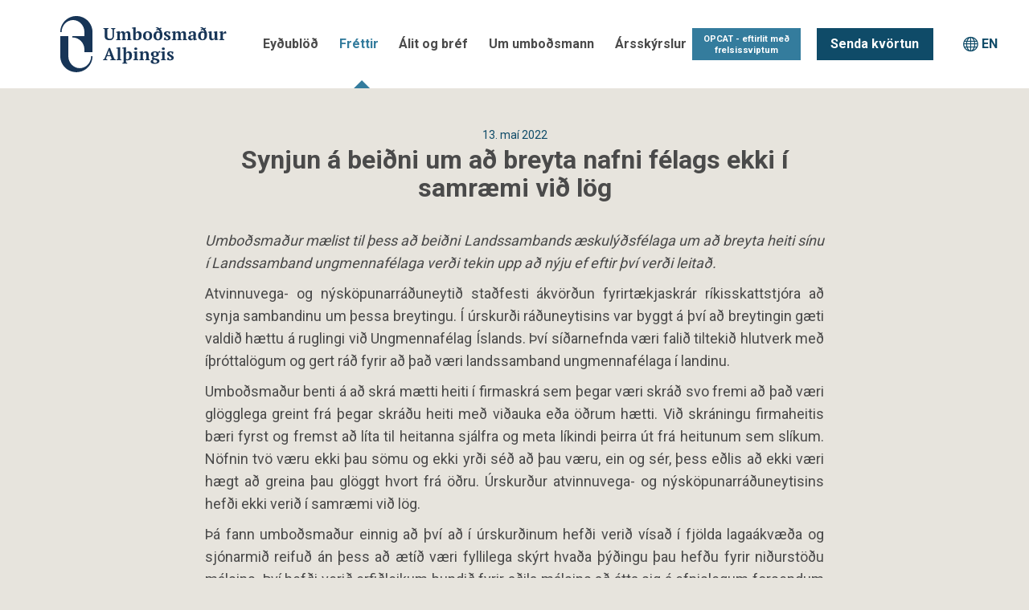

--- FILE ---
content_type: text/html; charset=utf-8
request_url: https://www.umbodsmadur.is/frettir/nanar/9309/synjun-a-beidnium-ad-breyta-nafni-felags-ekki-i-samraemi-vid-log
body_size: 6685
content:







<!doctype html>
<!--[if lt IE 7]> <html class="no-js lt-ie9 lt-ie8 lt-ie7" lang="is"> <![endif]-->
<!--[if IE 7]>    <html class="no-js lt-ie9 lt-ie8" lang="is"> <![endif]-->
<!--[if IE 8]>    <html class="no-js lt-ie9" lang="is"> <![endif]-->
<!--[if gt IE 8]><!-->
	<html class="no-js" xml:lang="is" lang="is" xmlns="http://www.w3.org/1999/xhtml" xmlns:fb="http://ogp.me/ns/fb#">
	<!--<![endif]-->
	<head id="ctl00_ctl00_Head1"><title>
	Synjun á beiðni um að breyta nafni félags ekki í samræmi við lög - Umboðsmaður Alþingis
</title><meta http-equiv="X-UA-Compatible" content="IE=edge,chrome=1" /><meta name="viewport" content="width=device-width, initial-scale=1, minimum-scale=1" /><meta name="generator" content="WebMaster (www.webmaster.is) by TM Software (www.tmsoftware.is)" /><link href="https://fonts.googleapis.com/css?family=Roboto:300,400,700" rel="stylesheet" /><link rel="icon" href="/favicon.ico" type="image/x-icon" /><link rel="shortcut icon" href="/favicon.ico" type="image/x-icon" />


    
	<!-- CSS concatenated and minified via ant build script-->
	<script src="https://use.typekit.net/ltr3pms.js"></script>
	<script>try { Typekit.load({ async: true }); } catch (e) { }</script>
 <script src='https://www.google.com/recaptcha/api.js'></script>

		<!-- Styles -->
	<link rel="stylesheet" href="https://d1azc1qln24ryf.cloudfront.net/48934/UmbodsmadurAlthingis/style-cf.css?m3ata" /><link href="/bundles/bootstrap?v=ElUcxLQDKK0HxEU2TLDl8hNUCuRNAoQU5Efkdv8tXfI1" rel="stylesheet"/>

<link href="/bundles/css?v=C-bYOywQIlEFKDLxeEg3TCNlGYDeXxvEXuqeeKkBW0c1" rel="stylesheet"/>

		<!-- jQuery UI -->
        
<link href="/bundles/fancyboxcss?v=HswPjy6cBrsE3hjhkLpkH2N7JODGUd1sR_Q3HUGI8oM1" rel="stylesheet"/>
<link type="text/css" rel="stylesheet" href="/Scripts/plupload/js/jquery.ui.plupload/css/jquery.ui.plupload.css" media="screen" /><link rel="stylesheet" href="/css/print.css?v=2018.2" media="print" /><meta name="description" content="Umboðsmaður Alþingis" /><meta property="og:locale" content="is_IS" /><meta property="og:type" content="website" /><meta property="og:site_name" content="Umboðsmaður Alþingis" /><meta property="fb:admins" content="0000" /><meta name="format-detection" content="telephone=no" />
    <!-- Google tag (gtag.js) -->
<script async src="https://www.googletagmanager.com/gtag/js?id=G-MJXDM4SHMZ"></script>
<script>
  window.dataLayer = window.dataLayer || [];
  function gtag(){dataLayer.push(arguments);}
  gtag('js', new Date());

  gtag('config', 'G-MJXDM4SHMZ');
</script>
	
  

<meta property="twitter:image" content="https://www.umbodsmadur.is/asset/10082/ua-sumar.jpg" /><meta property="og:image" content="https://www.umbodsmadur.is/img/sitelogo.gif" /><meta property="og:title" content="Synjun á beiðni um að breyta nafni félags ekki í samræmi við lög" /><meta property="og:description" content="Umboðsmaður mælist til þess að beiðni Landssambands æskulýðsfélaga um að breyta heiti sínu í Landssamband ungmennafélaga verði tekin upp að nýju ef eftir því verði leitað." /><meta property="twitter:card" content="Summary" /><meta property="twitter:title" content="Synjun á beiðni um að breyta nafni félags ekki í samræmi við lög" /><meta property="twitter:url" content="https://www.umbodsmadur.is/frettir/nanar/9309/synjun-a-beidnium-ad-breyta-nafni-felags-ekki-i-samraemi-vid-log" /><meta property="twitter:description" content="Umboðsmaður mælist til þess að beiðni Landssambands æskulýðsfélaga um að breyta heiti sínu í Landssamband ungmennafélaga verði tekin upp að nýju ef eftir því verði leitað." /></head>
<body id="one-col-sub" class=" theme-umb c3 d5">
		<form method="post" action="./synjun-a-beidnium-ad-breyta-nafni-felags-ekki-i-samraemi-vid-log" id="aspnetForm">
<div class="aspNetHidden">
<input type="hidden" name="__EVENTTARGET" id="__EVENTTARGET" value="" />
<input type="hidden" name="__EVENTARGUMENT" id="__EVENTARGUMENT" value="" />
<input type="hidden" name="__VIEWSTATE" id="__VIEWSTATE" value="+2J+UWpLo50LePN7Y+LUdIAapgLWxcjBFV+9yABvPyxydaRLszrhx3UkuVWkNek1V24ASKyk5gfZ9ml8QLXg/K3MSpR8JxXM/O/Oaeysa3chgspCoijuR/1P/Xf2Jvf4a+vpatFnFSlBT+rbLFEnOOaFURQHny1JX4DZkZnb9PpUTB9wK5xXadkYdWmRiiyoh4sCj/oaGv3MnQi4AMiS8QRVqMELK89SO57qcXyifc7tW3z+XW5jB2eSY1ET83izVzy5bsdb/FYk40w6CcRqhb825nGjHCPQAr3j1qgIyQe5YTJh4BgvpSwCK8peXiu3l8CBIIU6wSDKbq/eGN6D2KQc3iVdDeOQ+BrwEMTCSHL4ztES0JsZJo70Hj3rhIx6MPUlv1DoCMmlkTodsiC/Ig==" />
</div>

<script type="text/javascript">
//<![CDATA[
var theForm = document.forms['aspnetForm'];
if (!theForm) {
    theForm = document.aspnetForm;
}
function __doPostBack(eventTarget, eventArgument) {
    if (!theForm.onsubmit || (theForm.onsubmit() != false)) {
        theForm.__EVENTTARGET.value = eventTarget;
        theForm.__EVENTARGUMENT.value = eventArgument;
        theForm.submit();
    }
}
//]]>
</script>



<script src="https://ajax.aspnetcdn.com/ajax/jQuery/jquery-2.1.1.min.js" type="text/javascript"></script>
<script type="text/javascript">
//<![CDATA[
(window.jQuery)||document.write('<script type="text/javascript" src="/js/jquery-2.1.1.min.js"><\/script>');//]]>
</script>

<script src="https://ajax.aspnetcdn.com/ajax/4.5/6/MsAjaxBundle.js" type="text/javascript"></script>
<script type="text/javascript">
//<![CDATA[
(window.Sys)||document.write('<script type="text/javascript" src="/bundles/MsAjaxJs?v=D6VN0fHlwFSIWjbVzi6mZyE9Ls-4LNrSSYVGRU46XF81"><\/script>');//]]>
</script>

<script src="https://ajax.aspnetcdn.com/ajax/4.5/6/WebFormsBundle.js" type="text/javascript"></script>
<script type="text/javascript">
//<![CDATA[
(window.WebForm_PostBackOptions)||document.write('<script type="text/javascript" src="/bundles/WebFormsJs?v=N8tymL9KraMLGAMFuPycfH3pXe6uUlRXdhtYv8A_jUU1"><\/script>');//]]>
</script>

<div class="aspNetHidden">

	<input type="hidden" name="__VIEWSTATEGENERATOR" id="__VIEWSTATEGENERATOR" value="2173C2F0" />
</div>
				<script type="text/javascript">
//<![CDATA[
Sys.WebForms.PageRequestManager._initialize('ctl00$ctl00$ScriptManager1', 'aspnetForm', [], [], [], 90, 'ctl00$ctl00');
//]]>
</script>

				<!-- Rest of JavaScript -->	
	<script src="/Scripts/bootstrap.js"></script>
				<script src="/bundles/js?v=uLDDzhTmp2ONcGxL8hdeNF45s0y-ocsTjK7D-I6zYu81"></script>

                <script src="/bundles/jqueryui?v=o2sGgDUaKWTw-CwUzjNOd5ivYB0SEgbm-lY-_pFPHNc1"></script>

				<script src="/bundles/fancybox?v=6-IH3n-oTP0gpWS_hTMNoZ8rzaHcBW7U3j1VSEK96B81"></script>

			<script src="/bundles/react?v=SAavYZMPIhhidpADbx0O4otlKTecgc74rtIlzXtqIBw1"></script>

			


				<input type="hidden" name="ctl00$ctl00$hifDomainID" id="hifDomainID" value="5" />
				<header class="mainheader">
						


<div class="navbar navbar-default" id="sticker">
	<div class="container">
				<a id="ctl00_ctl00_Header1_hlSiteLogo" class="navbar-brand sitelogo" Title="Logo Umboðsmanns Alþingis" href="/"><img src="/content/img/umbodsmadur-site-logo.svg" alt="" /></a>
		<div class="navbar-header">
			<button type="button" id="trigger" class="navbar-toggle collapsed" data-toggle="collapse" data-target="#navbar" aria-expanded="false">
				<span class="sr-only">Toggle navigation</span>
				<span class="icon-bar top-bar"></span>
				<span class="icon-bar middle-bar"></span>
				<span class="icon-bar bottom-bar"></span>
			</button>
		</div>
	<div class="navbar-form navbar-right">
	    
<div class="qnav">

        
        <ul>
          
        <li class="first" ><a href="https://island.is/kvortun-til-umbodsmanns-althingis" class="" target="_blank" title="Senda kvörtun"><span>Senda kvörtun</span></a></li>
      
        </ul>
      
</div>

        <div class="language-switch"><a href="#"></a></div>
	</div>

		

<nav class="collapse navbar-collapse" id="navbar">
  <h2 class="no-disp">Navigation</h2>
  <div class="content">
    
    <ul class="level1 nav navbar-nav navbar-right"><li class="first c594 "><a href="/eydublod" target="">Eyðublöð</a></li><li class="c3 current_page active "><a href="/frettir" target="">Fréttir</a></li><li class="c604 parent"><a href="/alit-og-bref" target="">Álit og bréf</a><a href="#" class="expand"></a><ul class="level2 parent"><li class="first last c59 "><a href="/alit-og-bref/leitarvel" target="">Leitarvél</a></li></ul></li><li class="c2 parent"><a href="/um-umbodsmann" target="">Um umboðsmann</a><a href="#" class="expand"></a><ul class="level2 parent"><li class="first c643 "><a href="/um-umbodsmann/reglur-um-storf-og-starfshaetti" target="">Reglur um störf og starfshætti</a></li><li class="c618 "><a href="/um-umbodsmann/starfsmenn" target="">Starfsmenn</a></li><li class="last c645 "><a href="http://www.althingi.is/lagas/nuna/1997085.html" target="_blank">Lög um umboðsmann Alþingis</a></li></ul></li><li class="c595 parent"><a href="/arsskyrslur" target="">Ársskýrslur</a><a href="#" class="expand"></a><ul class="level2 parent"><li class="first c619 "><a href="/arsskyrslur/storf-umbodsmanns" target="">Störf umboðsmanns</a></li><li class="c620 "><a href="/arsskyrslur/toluleg-efni-ur-skyrslum" target="">Tölulegt efni úr skýrslum</a></li><li class="c621 "><a href="/arsskyrslur/meinbugir-a-logum" target="">Meinbugir á lögum</a></li><li class="c622 "><a href="/arsskyrslur/afdrif-fyrstu-2000-malanna" target="">Afdrif fyrstu 2000 málanna</a></li><li class="last c605 "><a href="/arsskyrslur/skrar" target="">Skrár</a></li></ul></li><li class="last c646 parent"><a href="/opcat" target="">OPCAT - eftirlit með frelsissviptum</a><a href="#" class="expand"></a><ul class="level2 parent"><li class="first c647 "><a href="/opcat/hvad-er-skodad" target="">Hvað er skoðað?</a></li><li class="c648 "><a href="/opcat/hverjir-skoda" target="">Hverjir skoða?</a></li><li class="c649 "><a href="/opcat/tolfraedi" target="">Tölfræði</a></li><li class="c650 "><a href="/opcat/hugtok" target="">Hugtök</a></li><li class="c651 "><a href="/opcat/heimsoknir-og-skyrslur" target="">Heimsóknir og skýrslur</a></li><li class="last c652 "><a href="/opcat/log-og-reglur" target="">Lög og reglur</a></li></ul></li></ul>
  </div>
</nav>

	</div>
</div>
<script type="text/javascript" src="/Scripts/links.js"></script>
				</header>

			<section class="wrapper">
						
	<div class="container">
		<div class="col-sm-8 col-sm-offset-2 clearRel">
			
    



<div class="news-list">
	<div class="inner">
  	<article class="item">
			<div class="header">
				<div class="date text-center">13. maí 2022</div>
				<h1>
					Synjun á beiðni um að breyta nafni félags ekki í samræmi við lög
				</h1>
			</div>

			<!-- Article Start -->
			<div class="content">
				
				<p style="text-align: justify;"><em>Umboðsmaður mælist til þess að beiðni Landssambands æskulýðsfélaga um að breyta heiti sínu í Landssamband ungmennafélaga verði tekin upp að nýju ef eftir því verði leitað.</em></p><p style="text-align: justify;">Atvinnuvega- og nýsköpunarráðuneytið staðfesti ákvörðun fyrirtækjaskrár ríkisskattstjóra að synja sambandinu um þessa breytingu. Í úrskurði ráðuneytisins var byggt á því að breytingin gæti valdið hættu á ruglingi við Ungmennafélag Íslands. Því síðarnefnda væri falið tiltekið hlutverk með íþróttalögum og gert ráð fyrir að það væri landssamband ungmennafélaga í landinu.  </p>
<p style="text-align: justify;">Umboðsmaður benti á að skrá mætti heiti í firmaskrá sem þegar væri skráð svo fremi að það væri glögglega greint frá þegar skráðu heiti með viðauka eða öðrum hætti. Við skráningu firmaheitis bæri fyrst og fremst að líta til heitanna sjálfra og meta líkindi þeirra út frá heitunum sem slíkum. Nöfnin tvö væru ekki þau sömu og ekki yrði séð að þau væru, ein og sér, þess eðlis að ekki væri hægt að greina þau glöggt hvort frá öðru. Úrskurður atvinnuvega- og nýsköpunarráðuneytisins hefði ekki verið í samræmi við lög.</p>
<p style="text-align: justify;">Þá fann umboðsmaður einnig að því að í úrskurðinum hefði verið vísað í fjölda lagaákvæða og sjónarmið reifuð án þess að ætíð væri fyllilega skýrt hvaða þýðingu þau hefðu fyrir niðurstöðu málsins. Því hefði verið erfiðleikum bundið fyrir aðila málsins að átta sig á efnislegum forsendum niðurstöðu ráðuneytisins og meta réttarstöðu sína með hliðsjón af því. Rökstuðningurinn hefði því ekki uppfyllt kröfur stjórnsýslulaga.</p>
<p style="text-align: justify;">  </p>
<p style="text-align: justify;">   </p>
<p style="text-align: justify;"><a href="https://www.umbodsmadur.is/alit-og-bref/mal/nr/9255/skoda/mal/" target="_blank">Álit umboðsmanns í máli nr. 10675/2020</a></p>

			</div>
			<!-- Article End -->

			
		</article>
	</div>
</div>



		</div>
	</div>

						

	


						

	




						
	

  <div id="breadcrumbs">    
	  <div class="container">
		  <div class="back"><a href="javascript:history.back();" title="Til baka">Til baka</a></div>
      <h2 class="no-disp">Brauðmolaslóð:</h2> 
      <ol class="breadcrumb">           
		    <li><a href="/" title="Home">  Forsíða </a></li>		                         
        <li class="active"><a href="/frettir" title="Fréttir">Fréttir</a></li>
        
        
        
	      <li class="active">Synjun á beiðni um að breyta nafni félags ekki í samræmi við lög</li>
      </ol>      
    </div>
  </div>


			</section>
				

				<hr class="no-disp" />
				


<footer class="footer">
	<div class="container">
		
<div class="banner ">
  <div class='banner-text-item'><ul>
<li><strong>Umboðsmaður Alþingis</strong></li>
<li>Þórshamri, Templarasundi 5</li>
<li>101 Reykjavík</li>
</ul>
<p></p>
<ul>
<li><span class="tel">Sími <a href="tel:5106700">510 6700</a> <br /><br /></span></li>
</ul></div>
</div>
 
<div class="banner ">
  <div class='banner-text-item'><ul>
<li><strong>Afgreiðslutími</strong></li>
<li>Mánudaga - föstudaga</li>
<li>09:00-11:30 &amp; 12:30-15:00</li>
</ul>
<p></p>
<ul>
<li><a href="mailto:umbodsmadur@umbodsmadur.is" target="_blank" class="email">umbodsmadur@umbodsmadur.is</a></li>
<li><a href="mailto:opcat@umbodsmadur.is" class="email">opcat@umbodsmadur.is</a></li>
<li><a href="/fyrirvari/" title="Fyrirvari / Disclaimer" target="_blank">Fyrirvari</a></li>
</ul></div>
</div>
 
<div class="banner ">
  <div class='banner-text-item'><ul>
<li><a title="RSS Fréttir" class="rss" href="/rss/frettir" target="_blank">RSS Fréttir</a></li>
<li><a title="RSS Síðustu birt mál" class="rss" href="/rss/mal" target="_blank">RSS Síðustu birt mál</a></li>
<li><a href="/asset/10445/arsskyrsla-2024.pdf" title="Arsskyrsla 2024.pdf" target="_blank">Ársskýrsla 2024</a></li>
<li><a title="Algengar spurningar og svör" href="/algengar-spurningar-og-svor/">Algengar spurningar</a></li>
</ul></div>
</div>
 
<div class="banner ">
  <div class='banner-text-item'><p>Umboðsmaður Alþingis er kosinn af Alþingi og hefur eftirlit með stjórnsýslu ríkis og sveitarfélaga eins og nánar greinir í lögum nr. 85/1997, um umboðsmann Alþingis.</p></div>
</div>
 			
	</div>
</footer>

				<hr class="no-disp" />
				
	
	

			<script type="text/javascript">
				window.onload = function () {
					Sys.WebForms.PageRequestManager.getInstance().add_endRequest(endRequestHandler);
				}

				function endRequestHandler(sender, args) {
					BindControlEvents();
				}

				$(function () { // DOM ready
					BindControlEvents();
				});

				function BindControlEvents() {

					$("#sticker").sticky({ topSpacing: 0 });
				}
			</script>



		</form>
</body>
</html>



--- FILE ---
content_type: text/css
request_url: https://d1azc1qln24ryf.cloudfront.net/48934/UmbodsmadurAlthingis/style-cf.css?m3ata
body_size: 456
content:
@font-face {
  font-family: 'icomoon';
  src:  url('https://cdn.icomoon.io/48934/UmbodsmadurAlthingis/icomoon.eot?m3ata');
  src:  url('https://cdn.icomoon.io/48934/UmbodsmadurAlthingis/icomoon.eot?m3ata#iefix') format('embedded-opentype'),
    url('https://cdn.icomoon.io/48934/UmbodsmadurAlthingis/icomoon.woff2?m3ata') format('woff2'),
    url('https://cdn.icomoon.io/48934/UmbodsmadurAlthingis/icomoon.ttf?m3ata') format('truetype'),
    url('https://cdn.icomoon.io/48934/UmbodsmadurAlthingis/icomoon.woff?m3ata') format('woff'),
    url('https://cdn.icomoon.io/48934/UmbodsmadurAlthingis/icomoon.svg?m3ata#icomoon') format('svg');
  font-weight: normal;
  font-style: normal;
  font-display: block;
}

[class^="icon-"], [class*=" icon-"] {
  /* use !important to prevent issues with browser extensions that change fonts */
  font-family: 'icomoon' !important;
  speak: never;
  font-style: normal;
  font-weight: normal;
  font-variant: normal;
  text-transform: none;
  line-height: 1;

  /* Better Font Rendering =========== */
  -webkit-font-smoothing: antialiased;
  -moz-osx-font-smoothing: grayscale;
}

.icon-simi-01:before {
  content: "\e90d";
  color: #fff;
}
.icon-umslag-01:before {
  content: "\e90e";
  color: #fff;
}
.icon-pdf:before {
  content: "\e90b";
  color: #5a78a0;
}
.icon-word:before {
  content: "\e90c";
}
.icon-magnifier:before {
  content: "\e909";
}
.icon-rss:before {
  content: "\e90a";
}
.icon-file:before {
  content: "\e902";
}
.icon-minus3:before {
  content: "\e903";
  color: #0f4b68;
}
.icon-pila:before {
  content: "\e904";
  color: #0f4b68;
}
.icon-plus3:before {
  content: "\e905";
  color: #0f4b68;
}
.icon-simi:before {
  content: "\e906";
}
.icon-spurningarmerki:before {
  content: "\e907";
  color: #0f4b68;
}
.icon-umslag:before {
  content: "\e908";
}
.icon-search2:before {
  content: "\e901";
  color: #676767;
}
.icon-angle-right:before {
  content: "\f105";
}
.icon-file-pdf-o:before {
  content: "\e900";
}
.icon-play:before {
  content: "\e052";
}
.icon-arrow-left:before {
  content: "\e094";
}
.icon-arrow-right:before {
  content: "\e095";
}
.icon-plus2:before {
  content: "\e114";
}
.icon-minus2:before {
  content: "\e115";
}
.icon-search:before {
  content: "\e986";
}
.icon-sphere:before {
  content: "\e9c9";
}
.icon-plus:before {
  content: "\ea0a";
}
.icon-minus:before {
  content: "\ea0b";
}


--- FILE ---
content_type: text/css
request_url: https://www.umbodsmadur.is/css/print.css?v=2018.2
body_size: 406
content:
.box-elements{display: none;}
.top-event-menu{display: none;}
.bgstretcher{display: none;}
.social{display: none;}
.box-front-bottom .linkbox{display: none;}
.box-front-bottom .firstbox{display: block;}
#breadcrumbs{display: none;}
.webmaster-logo{display: none;}
.page-advert{display: none;}
.no-disp{display: none;}
.box-event-search{display: none;}
.main-navigation{display: none;}
.second-navigation{display: none;}
#breadcrumbs { display: none;}
.mainheader { display: none; }
.footer { display: none; }
.back { display: none; }
.wrapper { margin-top: 0; }
.sjananar {
	font-size: 0.8em;
}
.sjananar a:after {
	color: #dcdcdc;
	content: " (" attr(href) ") ";
	/*font-size: 0.8em;*/
	font-weight: normal;
}
.case {
	font-size: 12px;
	line-height: 1.5em;
}
	.case h3 {
		font-size: 16px;
		line-height: 1.5em;
	}
.case h4 {
	font-size: 14px;
}
.case .reifun {
	font-weight: normal;
}

.c604 .page-header {
	display: none;
}

--- FILE ---
content_type: application/x-javascript
request_url: https://www.umbodsmadur.is/Scripts/links.js
body_size: 838
content:
$(function () {
	$.ajax({
			url: '/api/links/GetLinks',
			dataType: 'json',
			method: 'GET',
			data: {
				linksCategory: 4,
			}
		}).done(function(results, textStatus, jqXHR) {
			var data = results != null ? JSON.parse(results) : [];

			// spóla linkunum út í div og birta onclick á links switcherinn

			var a = location.pathname.replace('/', '');//.split("/");
			// Ef allt er false, þá er þetta IS
			var title = "EN";
			var languageSelector = "";

			languageSelector += "<div class=\"language-selector\"><ul>";
			$.each(data,
				function(key, obj) {

					languageSelector += "<li><a href=\"" + obj.url + "\" title=\"" + obj.title + "\">" + obj.title + "</a></li>";

					if (obj.url.replace('https://www.umbodsmadur.is/', '').replace('/', '').toLowerCase() === a.toLowerCase()) {
						title = obj.description;
					}


				});
			languageSelector += "</ul></div>";

			$(".language-switch a").html('' + title + '');
			$(".language-switch").append(languageSelector);
		})
		.fail(function (textStatus, errorThrown) {
			console.log(textStatus);
			console.log(errorThrown);
		});
	$("body").click(function (e) {

		var clickedElement = $(e.target);

		if (clickedElement.closest('.language-selector').length > 0) {

		}
		else if (clickedElement.closest('.language-switch').length > 0)
		{
			e.preventDefault();
			$(this).toggleClass("active");
			$("header").toggleClass("mb");
			$(".language-selector").toggleClass("active");
		}
		else {
			$(this).removeClass("active");
			$("header").removeClass("mb");
			$(".language-selector").removeClass("active");
		}
    });
});